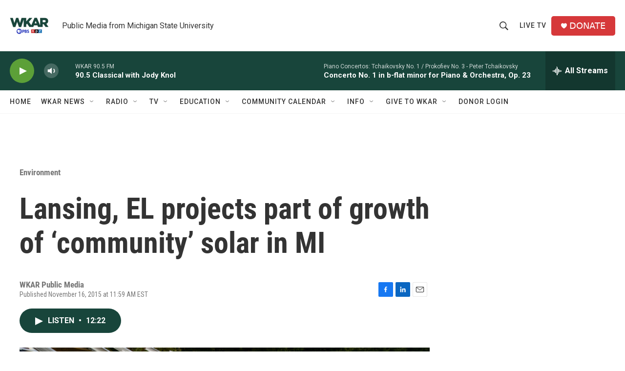

--- FILE ---
content_type: text/html; charset=utf-8
request_url: https://www.google.com/recaptcha/api2/aframe
body_size: 268
content:
<!DOCTYPE HTML><html><head><meta http-equiv="content-type" content="text/html; charset=UTF-8"></head><body><script nonce="JSkYnM6ixb00fIfXqSCl3g">/** Anti-fraud and anti-abuse applications only. See google.com/recaptcha */ try{var clients={'sodar':'https://pagead2.googlesyndication.com/pagead/sodar?'};window.addEventListener("message",function(a){try{if(a.source===window.parent){var b=JSON.parse(a.data);var c=clients[b['id']];if(c){var d=document.createElement('img');d.src=c+b['params']+'&rc='+(localStorage.getItem("rc::a")?sessionStorage.getItem("rc::b"):"");window.document.body.appendChild(d);sessionStorage.setItem("rc::e",parseInt(sessionStorage.getItem("rc::e")||0)+1);localStorage.setItem("rc::h",'1769443621739');}}}catch(b){}});window.parent.postMessage("_grecaptcha_ready", "*");}catch(b){}</script></body></html>